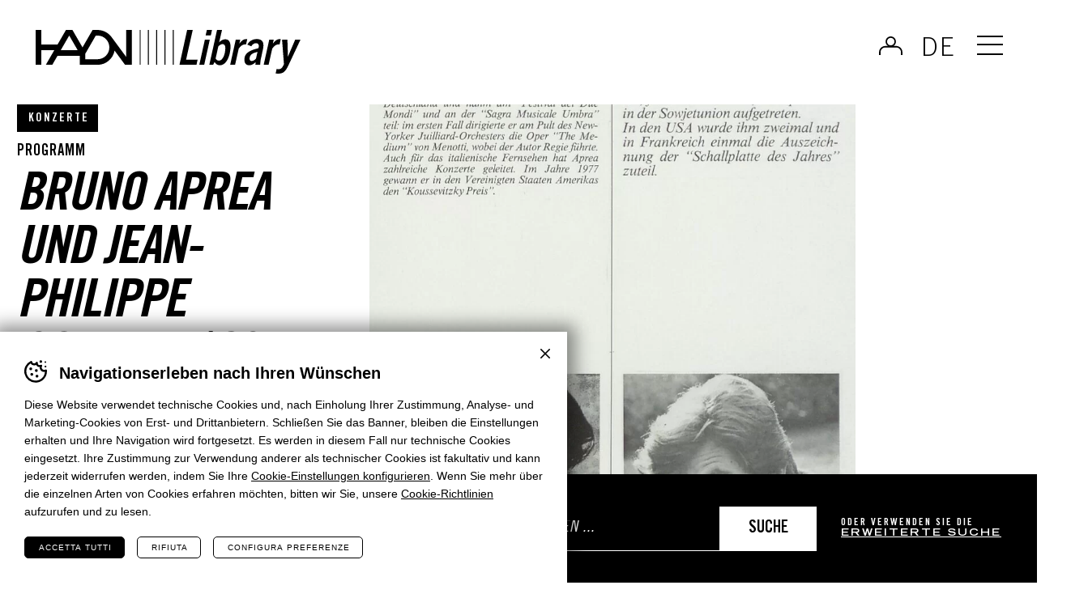

--- FILE ---
content_type: text/html; charset=UTF-8
request_url: https://library.haydn.it/de/programme/bruno-aprea-e-jean-philippe-collard
body_size: 9008
content:
<!DOCTYPE html>
<html lang="de-DE" class="no-js">
<head>
    <meta http-equiv="Content-Type" content="text/html; charset=utf-8" />
    		<meta name="viewport" content="width=device-width,initial-scale=1,user-scalable=yes" />
	    <meta name="format-detection" content="telephone=no" />
    <meta name='robots' content='index, follow, max-image-preview:large, max-snippet:-1, max-video-preview:-1' />
<link rel="alternate" hreflang="it" href="https://library.haydn.it/programmi/bruno-aprea-e-jean-philippe-collard" />
<link rel="alternate" hreflang="de" href="https://library.haydn.it/de/programme/bruno-aprea-e-jean-philippe-collard" />
<link rel="alternate" hreflang="en" href="https://library.haydn.it/en/programs/bruno-aprea-e-jean-philippe-collard" />
<link rel="alternate" hreflang="x-default" href="https://library.haydn.it/programmi/bruno-aprea-e-jean-philippe-collard" />

	<!-- This site is optimized with the Yoast SEO plugin v26.5 - https://yoast.com/wordpress/plugins/seo/ -->
	<title>Bruno Aprea e Jean-Philippe Collard - Haydn Library</title>
	<meta property="og:locale" content="de_DE" />
	<meta property="og:type" content="article" />
	<meta property="og:title" content="Bruno Aprea e Jean-Philippe Collard - Haydn Library" />
	<meta property="og:description" content="&#8220;&#8221; &#8220;&#8221; &#8220;&#8221; Concerto a Bolzano, Trento e Rovereto [&#8220;14974&#8221;] PS_1985-1986_010a_004 &#8220;22294&#8221; &#8220;0&#8221; 19/12/1985 &#8220;19851219&#8221; 21/12/1985 &#8220;19851221&#8221; Bruno Aprea e Jean-Philippe Collard {&#8220;it&#8221;:&#8221;Bruno Aprea..." />
	<meta property="og:url" content="https://library.haydn.it/de/programmi/bruno-aprea-e-jean-philippe-collard" />
	<meta property="og:site_name" content="Haydn Library" />
	<meta property="article:modified_time" content="2024-07-29T05:14:01+00:00" />
	<meta property="og:image" content="https://library.haydn.it/wp-content/uploads/2024/06/PS_1985-1986_010a_004.jpg" />
	<meta property="og:image:width" content="1200" />
	<meta property="og:image:height" content="1200" />
	<meta property="og:image:type" content="image/jpeg" />
	<meta name="twitter:card" content="summary_large_image" />
	<meta name="twitter:label1" content="Est. reading time" />
	<meta name="twitter:data1" content="1 minute" />
	<script type="application/ld+json" class="yoast-schema-graph">{"@context":"https://schema.org","@graph":[{"@type":"WebPage","@id":"https://library.haydn.it/de/programmi/bruno-aprea-e-jean-philippe-collard","url":"https://library.haydn.it/de/programmi/bruno-aprea-e-jean-philippe-collard","name":"Bruno Aprea e Jean-Philippe Collard - Haydn Library","isPartOf":{"@id":"https://library.haydn.it/de#website"},"primaryImageOfPage":{"@id":"https://library.haydn.it/de/programmi/bruno-aprea-e-jean-philippe-collard#primaryimage"},"image":{"@id":"https://library.haydn.it/de/programmi/bruno-aprea-e-jean-philippe-collard#primaryimage"},"thumbnailUrl":"https://library.haydn.it/wp-content/uploads/2024/06/PS_1985-1986_010a_004.jpg","datePublished":"2024-06-04T12:23:41+00:00","dateModified":"2024-07-29T05:14:01+00:00","breadcrumb":{"@id":"https://library.haydn.it/de/programmi/bruno-aprea-e-jean-philippe-collard#breadcrumb"},"inLanguage":"de-DE","potentialAction":[{"@type":"ReadAction","target":["https://library.haydn.it/de/programmi/bruno-aprea-e-jean-philippe-collard"]}]},{"@type":"ImageObject","inLanguage":"de-DE","@id":"https://library.haydn.it/de/programmi/bruno-aprea-e-jean-philippe-collard#primaryimage","url":"https://library.haydn.it/wp-content/uploads/2024/06/PS_1985-1986_010a_004.jpg","contentUrl":"https://library.haydn.it/wp-content/uploads/2024/06/PS_1985-1986_010a_004.jpg","width":1200,"height":1200},{"@type":"BreadcrumbList","@id":"https://library.haydn.it/de/programmi/bruno-aprea-e-jean-philippe-collard#breadcrumb","itemListElement":[{"@type":"ListItem","position":1,"name":"Home","item":"https://library.haydn.it/de"},{"@type":"ListItem","position":2,"name":"Programme","item":"https://library.haydn.it/de/programme"},{"@type":"ListItem","position":3,"name":"Bruno Aprea e Jean-Philippe Collard 1985"}]},{"@type":"WebSite","@id":"https://library.haydn.it/de#website","url":"https://library.haydn.it/de","name":"Haydn Library","description":"","potentialAction":[{"@type":"SearchAction","target":{"@type":"EntryPoint","urlTemplate":"https://library.haydn.it/de?s={search_term_string}"},"query-input":{"@type":"PropertyValueSpecification","valueRequired":true,"valueName":"search_term_string"}}],"inLanguage":"de-DE"}]}</script>
	<!-- / Yoast SEO plugin. -->


<link rel="alternate" title="oEmbed (JSON)" type="application/json+oembed" href="https://library.haydn.it/de/wp-json/oembed/1.0/embed?url=https%3A%2F%2Flibrary.haydn.it%2Fde%2Fprogrammi%2Fbruno-aprea-e-jean-philippe-collard" />
<link rel="alternate" title="oEmbed (XML)" type="text/xml+oembed" href="https://library.haydn.it/de/wp-json/oembed/1.0/embed?url=https%3A%2F%2Flibrary.haydn.it%2Fde%2Fprogrammi%2Fbruno-aprea-e-jean-philippe-collard&#038;format=xml" />
<style id='classic-theme-styles-inline-css' type='text/css'>
/*! This file is auto-generated */
.wp-block-button__link{color:#fff;background-color:#32373c;border-radius:9999px;box-shadow:none;text-decoration:none;padding:calc(.667em + 2px) calc(1.333em + 2px);font-size:1.125em}.wp-block-file__button{background:#32373c;color:#fff;text-decoration:none}
/*# sourceURL=/wp-includes/css/classic-themes.min.css */
</style>
<link rel='stylesheet' id='cooke_madeincima_main-css' href='https://library.haydn.it/wp-content/plugins/cookie-madeincima/cookie-madeincima.css?ver=6.9' type='text/css' media='all' />
<link rel='stylesheet' id='jquery.fancybox-css' href='https://library.haydn.it/wp-content/themes/digitallibrary/css/vendors/jquery.fancybox.css?ver=1717146929' type='text/css' media='all' />
<link rel='stylesheet' id='style-css' href='https://library.haydn.it/wp-content/themes/digitallibrary/style.css?ver=1717146929' type='text/css' media='all' />
<script type="text/javascript" id="wpml-cookie-js-extra">
/* <![CDATA[ */
var wpml_cookies = {"wp-wpml_current_language":{"value":"de","expires":1,"path":"/"}};
var wpml_cookies = {"wp-wpml_current_language":{"value":"de","expires":1,"path":"/"}};
//# sourceURL=wpml-cookie-js-extra
/* ]]> */
</script>
<script type="text/javascript" src="https://library.haydn.it/wp-content/plugins/sitepress-multilingual-cms/res/js/cookies/language-cookie.js?ver=486900" id="wpml-cookie-js" defer="defer" data-wp-strategy="defer"></script>
<script type="text/javascript" src="https://library.haydn.it/wp-content/themes/digitallibrary/js/jquery.min.js?ver=1717146929" id="jquery-js"></script>
<script type="text/javascript" id="cookie_madeincima_main-js-extra">
/* <![CDATA[ */
var config = {"currentPolicyVersion":"009e72df63000088c327","cookieUserUniqueID":"de215e9240a486ee5da9","cookieName":"cm_cookie_haydn-library","cookieUrlSite":"https://library.haydn.it","cookieAjaxEndpoint":"https://library.haydn.it/wp-admin/admin-ajax.php","cookieAjaxPrintFunction":"mc_print_cookie_notice_preferences","cookiePrivacyUrl":"","cookiePosition":"top","cookieActivation":"a","cookieMainContainerClasses":"","cookieBodyClasses":"","cookieOnlyTech":"","cookieSiteMode":"live","cookieTracker":"matomo","cookieErrorMessage":"This content is disabled because you didn't authorize cookies.","cookieDefaultLanguage":"it","cookieCurrentLanguage":"de","cookieCatGranulari":"","cookieUserPreferencesNonce":"72cae64339"};
var cm_cookies_map = {"192":{"script_id":"192","event":"mic_activator_prima_parte","monitor_id":"","cookies":{"193":{"status":true},"5020":{"status":true},"5019":{"status":true}}},"191":{"script_id":"191","event":"mic_activator_facebook_pixel","monitor_id":"","cookies":{"216":{"status":false}}},"6075":{"script_id":"6075","event":"mic_activator_facebook_pixel","monitor_id":"","cookies":{"6073":{"status":false}}},"6074":{"script_id":"6074","event":"mic_activator_facebook_pixel","monitor_id":"","cookies":{"6072":{"status":false}}}};
var cm_cookies_hashed = ["60ddf9cefec3a8148e7b1332c0b09a14"];
//# sourceURL=cookie_madeincima_main-js-extra
/* ]]> */
</script>
<script type="text/javascript" src="https://library.haydn.it/wp-content/plugins/cookie-madeincima/cookie-madeincima.jquery.js?ver=6.9" id="cookie_madeincima_main-js"></script>
<link rel="https://api.w.org/" href="https://library.haydn.it/de/wp-json/" /><meta name="theme-color" content="#000000"><link rel="icon" href="https://library.haydn.it/wp-content/uploads/2023/09/cropped-favicon-32x32.jpg" sizes="32x32" />
<link rel="icon" href="https://library.haydn.it/wp-content/uploads/2023/09/cropped-favicon-192x192.jpg" sizes="192x192" />
<link rel="apple-touch-icon" href="https://library.haydn.it/wp-content/uploads/2023/09/cropped-favicon-180x180.jpg" />
<meta name="msapplication-TileImage" content="https://library.haydn.it/wp-content/uploads/2023/09/cropped-favicon-270x270.jpg" />
<style id='global-styles-inline-css' type='text/css'>
:root{--wp--preset--aspect-ratio--square: 1;--wp--preset--aspect-ratio--4-3: 4/3;--wp--preset--aspect-ratio--3-4: 3/4;--wp--preset--aspect-ratio--3-2: 3/2;--wp--preset--aspect-ratio--2-3: 2/3;--wp--preset--aspect-ratio--16-9: 16/9;--wp--preset--aspect-ratio--9-16: 9/16;--wp--preset--color--black: #000000;--wp--preset--color--cyan-bluish-gray: #abb8c3;--wp--preset--color--white: #ffffff;--wp--preset--color--pale-pink: #f78da7;--wp--preset--color--vivid-red: #cf2e2e;--wp--preset--color--luminous-vivid-orange: #ff6900;--wp--preset--color--luminous-vivid-amber: #fcb900;--wp--preset--color--light-green-cyan: #7bdcb5;--wp--preset--color--vivid-green-cyan: #00d084;--wp--preset--color--pale-cyan-blue: #8ed1fc;--wp--preset--color--vivid-cyan-blue: #0693e3;--wp--preset--color--vivid-purple: #9b51e0;--wp--preset--gradient--vivid-cyan-blue-to-vivid-purple: linear-gradient(135deg,rgb(6,147,227) 0%,rgb(155,81,224) 100%);--wp--preset--gradient--light-green-cyan-to-vivid-green-cyan: linear-gradient(135deg,rgb(122,220,180) 0%,rgb(0,208,130) 100%);--wp--preset--gradient--luminous-vivid-amber-to-luminous-vivid-orange: linear-gradient(135deg,rgb(252,185,0) 0%,rgb(255,105,0) 100%);--wp--preset--gradient--luminous-vivid-orange-to-vivid-red: linear-gradient(135deg,rgb(255,105,0) 0%,rgb(207,46,46) 100%);--wp--preset--gradient--very-light-gray-to-cyan-bluish-gray: linear-gradient(135deg,rgb(238,238,238) 0%,rgb(169,184,195) 100%);--wp--preset--gradient--cool-to-warm-spectrum: linear-gradient(135deg,rgb(74,234,220) 0%,rgb(151,120,209) 20%,rgb(207,42,186) 40%,rgb(238,44,130) 60%,rgb(251,105,98) 80%,rgb(254,248,76) 100%);--wp--preset--gradient--blush-light-purple: linear-gradient(135deg,rgb(255,206,236) 0%,rgb(152,150,240) 100%);--wp--preset--gradient--blush-bordeaux: linear-gradient(135deg,rgb(254,205,165) 0%,rgb(254,45,45) 50%,rgb(107,0,62) 100%);--wp--preset--gradient--luminous-dusk: linear-gradient(135deg,rgb(255,203,112) 0%,rgb(199,81,192) 50%,rgb(65,88,208) 100%);--wp--preset--gradient--pale-ocean: linear-gradient(135deg,rgb(255,245,203) 0%,rgb(182,227,212) 50%,rgb(51,167,181) 100%);--wp--preset--gradient--electric-grass: linear-gradient(135deg,rgb(202,248,128) 0%,rgb(113,206,126) 100%);--wp--preset--gradient--midnight: linear-gradient(135deg,rgb(2,3,129) 0%,rgb(40,116,252) 100%);--wp--preset--font-size--small: 13px;--wp--preset--font-size--medium: 20px;--wp--preset--font-size--large: 36px;--wp--preset--font-size--x-large: 42px;--wp--preset--spacing--20: 0.44rem;--wp--preset--spacing--30: 0.67rem;--wp--preset--spacing--40: 1rem;--wp--preset--spacing--50: 1.5rem;--wp--preset--spacing--60: 2.25rem;--wp--preset--spacing--70: 3.38rem;--wp--preset--spacing--80: 5.06rem;--wp--preset--shadow--natural: 6px 6px 9px rgba(0, 0, 0, 0.2);--wp--preset--shadow--deep: 12px 12px 50px rgba(0, 0, 0, 0.4);--wp--preset--shadow--sharp: 6px 6px 0px rgba(0, 0, 0, 0.2);--wp--preset--shadow--outlined: 6px 6px 0px -3px rgb(255, 255, 255), 6px 6px rgb(0, 0, 0);--wp--preset--shadow--crisp: 6px 6px 0px rgb(0, 0, 0);}:where(.is-layout-flex){gap: 0.5em;}:where(.is-layout-grid){gap: 0.5em;}body .is-layout-flex{display: flex;}.is-layout-flex{flex-wrap: wrap;align-items: center;}.is-layout-flex > :is(*, div){margin: 0;}body .is-layout-grid{display: grid;}.is-layout-grid > :is(*, div){margin: 0;}:where(.wp-block-columns.is-layout-flex){gap: 2em;}:where(.wp-block-columns.is-layout-grid){gap: 2em;}:where(.wp-block-post-template.is-layout-flex){gap: 1.25em;}:where(.wp-block-post-template.is-layout-grid){gap: 1.25em;}.has-black-color{color: var(--wp--preset--color--black) !important;}.has-cyan-bluish-gray-color{color: var(--wp--preset--color--cyan-bluish-gray) !important;}.has-white-color{color: var(--wp--preset--color--white) !important;}.has-pale-pink-color{color: var(--wp--preset--color--pale-pink) !important;}.has-vivid-red-color{color: var(--wp--preset--color--vivid-red) !important;}.has-luminous-vivid-orange-color{color: var(--wp--preset--color--luminous-vivid-orange) !important;}.has-luminous-vivid-amber-color{color: var(--wp--preset--color--luminous-vivid-amber) !important;}.has-light-green-cyan-color{color: var(--wp--preset--color--light-green-cyan) !important;}.has-vivid-green-cyan-color{color: var(--wp--preset--color--vivid-green-cyan) !important;}.has-pale-cyan-blue-color{color: var(--wp--preset--color--pale-cyan-blue) !important;}.has-vivid-cyan-blue-color{color: var(--wp--preset--color--vivid-cyan-blue) !important;}.has-vivid-purple-color{color: var(--wp--preset--color--vivid-purple) !important;}.has-black-background-color{background-color: var(--wp--preset--color--black) !important;}.has-cyan-bluish-gray-background-color{background-color: var(--wp--preset--color--cyan-bluish-gray) !important;}.has-white-background-color{background-color: var(--wp--preset--color--white) !important;}.has-pale-pink-background-color{background-color: var(--wp--preset--color--pale-pink) !important;}.has-vivid-red-background-color{background-color: var(--wp--preset--color--vivid-red) !important;}.has-luminous-vivid-orange-background-color{background-color: var(--wp--preset--color--luminous-vivid-orange) !important;}.has-luminous-vivid-amber-background-color{background-color: var(--wp--preset--color--luminous-vivid-amber) !important;}.has-light-green-cyan-background-color{background-color: var(--wp--preset--color--light-green-cyan) !important;}.has-vivid-green-cyan-background-color{background-color: var(--wp--preset--color--vivid-green-cyan) !important;}.has-pale-cyan-blue-background-color{background-color: var(--wp--preset--color--pale-cyan-blue) !important;}.has-vivid-cyan-blue-background-color{background-color: var(--wp--preset--color--vivid-cyan-blue) !important;}.has-vivid-purple-background-color{background-color: var(--wp--preset--color--vivid-purple) !important;}.has-black-border-color{border-color: var(--wp--preset--color--black) !important;}.has-cyan-bluish-gray-border-color{border-color: var(--wp--preset--color--cyan-bluish-gray) !important;}.has-white-border-color{border-color: var(--wp--preset--color--white) !important;}.has-pale-pink-border-color{border-color: var(--wp--preset--color--pale-pink) !important;}.has-vivid-red-border-color{border-color: var(--wp--preset--color--vivid-red) !important;}.has-luminous-vivid-orange-border-color{border-color: var(--wp--preset--color--luminous-vivid-orange) !important;}.has-luminous-vivid-amber-border-color{border-color: var(--wp--preset--color--luminous-vivid-amber) !important;}.has-light-green-cyan-border-color{border-color: var(--wp--preset--color--light-green-cyan) !important;}.has-vivid-green-cyan-border-color{border-color: var(--wp--preset--color--vivid-green-cyan) !important;}.has-pale-cyan-blue-border-color{border-color: var(--wp--preset--color--pale-cyan-blue) !important;}.has-vivid-cyan-blue-border-color{border-color: var(--wp--preset--color--vivid-cyan-blue) !important;}.has-vivid-purple-border-color{border-color: var(--wp--preset--color--vivid-purple) !important;}.has-vivid-cyan-blue-to-vivid-purple-gradient-background{background: var(--wp--preset--gradient--vivid-cyan-blue-to-vivid-purple) !important;}.has-light-green-cyan-to-vivid-green-cyan-gradient-background{background: var(--wp--preset--gradient--light-green-cyan-to-vivid-green-cyan) !important;}.has-luminous-vivid-amber-to-luminous-vivid-orange-gradient-background{background: var(--wp--preset--gradient--luminous-vivid-amber-to-luminous-vivid-orange) !important;}.has-luminous-vivid-orange-to-vivid-red-gradient-background{background: var(--wp--preset--gradient--luminous-vivid-orange-to-vivid-red) !important;}.has-very-light-gray-to-cyan-bluish-gray-gradient-background{background: var(--wp--preset--gradient--very-light-gray-to-cyan-bluish-gray) !important;}.has-cool-to-warm-spectrum-gradient-background{background: var(--wp--preset--gradient--cool-to-warm-spectrum) !important;}.has-blush-light-purple-gradient-background{background: var(--wp--preset--gradient--blush-light-purple) !important;}.has-blush-bordeaux-gradient-background{background: var(--wp--preset--gradient--blush-bordeaux) !important;}.has-luminous-dusk-gradient-background{background: var(--wp--preset--gradient--luminous-dusk) !important;}.has-pale-ocean-gradient-background{background: var(--wp--preset--gradient--pale-ocean) !important;}.has-electric-grass-gradient-background{background: var(--wp--preset--gradient--electric-grass) !important;}.has-midnight-gradient-background{background: var(--wp--preset--gradient--midnight) !important;}.has-small-font-size{font-size: var(--wp--preset--font-size--small) !important;}.has-medium-font-size{font-size: var(--wp--preset--font-size--medium) !important;}.has-large-font-size{font-size: var(--wp--preset--font-size--large) !important;}.has-x-large-font-size{font-size: var(--wp--preset--font-size--x-large) !important;}
/*# sourceURL=global-styles-inline-css */
</style>
</head>
<body class="wp-singular programma-template-default single single-programma postid-14980 wp-theme-digitallibrary lang-de with-featured-image">
	<ul class="screenreader-menu">
		<li><a href="#main-menu">Zum Hauptmenü</a></li>
		<li><a href="#main">Zum Hauptinhalt</a></li>
	</ul>
	<header class="header">
		<div class="aux">
			<div class="logos-container">
									<a class="logo digital-library" href="https://library.haydn.it/de">Haydn Library</a>
							</div>
			<div class="header-actions-container">
									<div class="reserved-area-login-container">
												<a href="https://library.haydn.it/de/login" class="reserved-area-login not-logged-in">Anmelden</a>
					</div>
								<div class="language-switcher-container">
									<nav class="language-switcher lang-dropdown">
					<span class="active lang-dropdown-trigger">de</span>					<ul class="header-langs lang-dropdown-list">
						<li><a href="https://library.haydn.it/programmi/bruno-aprea-e-jean-philippe-collard">it</a></li><li><a href="https://library.haydn.it/en/programs/bruno-aprea-e-jean-philippe-collard">en</a></li>					</ul>
				</nav>
							</div>
				<span class="menu-trigger icon-hamburger">
					<span class="icon">Menü</span>
				</span>
			</div>
			<div class="menu-container">
				<div class="menu-inner">
					<nav id="main-menu" class="main-menu"><ul id="menu-main-menu-de" class="menu"><li id="menu-item-4882" class="menu-item menu-item-type-custom menu-item-object-custom menu-item-home menu-item-4882"><a href="https://library.haydn.it/de" title="Homepage">Homepage</a></li>
<li id="menu-item-4883" class="menu-item menu-item-type-post_type menu-item-object-page menu-item-4883"><a href="https://library.haydn.it/de/was-ist-haydn-library" title="Was ist Haydn Library?">Was ist Haydn Library?</a></li>
<li id="menu-item-4885" class="menu-item menu-item-type-post_type_archive menu-item-object-programma current-menu-item menu-item-4885"><a href="https://library.haydn.it/de/programme" aria-current="page" title="Programme">Programme</a></li>
<li id="menu-item-4884" class="menu-item menu-item-type-post_type_archive menu-item-object-esecuzione menu-item-4884"><a href="https://library.haydn.it/de/auffuehrungen" title="Aufführungen">Aufführungen</a></li>
</ul></nav><nav id="secondary-main-menu" class="secondary-main-menu"><ul id="menu-main-menu-secondary-de" class="menu"><li id="menu-item-4886" class="menu-item menu-item-type-custom menu-item-object-custom menu-item-4886"><a target="_blank" href="https://www.haydn.it/" title="zur Haydn-Website">zur Haydn-Website</a></li>
</ul></nav>				</div>
									<a class="event-calendar-link-container" href="https://library.haydn.it/de/auffuehrungen/?advanced">
						<span class="inner">Erweiterte Suche</span>
					</a>
							</div>
		</div>
	</header>
		
	<main id="main" class="main">
				<div class="main-content main-content-programma">
			<div class="headings-container headings-type-10 headings-variant-10a lines-after">
	<div class="main-title-container">
			<div class="categories-container">
		<div class="categories">
								<p class="single-category dark-label">Konzerte</p>
									<p class="post-type-label">Programm</p>
						</div>
	</div>
		<div class="main-title-container-inner">
						<h1 class="main-title">Bruno Aprea und Jean-Philippe Collard 1985</h1>
		</div>
			<div class="heading-meta programma-meta-container">
					<p class="lingue">IT - DE</p>
					<p class="eventi-concerti">1 KONZERT</p>
		<ul class="allegati">
				<li class="single-allegato">
										<a href="#69759c281d676" target="_self" class="find-out-more sfogliabile-link main-link" data-fancybox="">programm</a>
						<div class="sfogliabile-container" id="69759c281d676" style="display: none;"><iframe src="https://www.yumpu.com/it/embed/view/aST8u0veJ4hKXIqG"></iframe></div>
								</li>
		</ul>	</div>
	</div>
</div>			<div class="content content-programma">
					<div class="block block-block_featured_image text-with-title-container">
		<div class="image-container"><picture><source srcset="https://library.haydn.it/wp-content/uploads/2024/06/PS_1985-1986_010a_004-850x850.jpg.webp" type="image/webp"><img src="https://library.haydn.it/wp-content/uploads/2024/06/PS_1985-1986_010a_004-850x850.jpg" class="attachment-dimension_850_850 size-dimension_850_850" alt="PS-1985-1986-010a-004" decoding="async" fetchpriority="high" srcset="https://library.haydn.it/wp-content/uploads/2024/06/PS_1985-1986_010a_004-850x850.jpg 850w, https://library.haydn.it/wp-content/uploads/2024/06/PS_1985-1986_010a_004-150x150.jpg 150w, https://library.haydn.it/wp-content/uploads/2024/06/PS_1985-1986_010a_004-500x500.jpg 500w, https://library.haydn.it/wp-content/uploads/2024/06/PS_1985-1986_010a_004.jpg 1200w" sizes="(max-width: 850px) 100vw, 850px" /></picture></div>	</div>
<div class="arrow-down lines-after"><span class="icon"></span></div>	<div class="block block-block_listing listing-container text-with-title-container lines-after">
					<div class="title-container">
				<h2 class="title-74">Konzerte</h2>
			</div>
				<div class="aux">
			<div class="listing-concerto_evento">
				<div class="listing-list">
					<div class="item" data-found-posts="0">
	<div class="single-listing-item-container">
			<div class="categories-container">
		<div class="categories">
								<p class="single-category dark-label">Konzerte</p>
						</div>
	</div>
					<a href="https://library.haydn.it/de/eventi/concerto-a-bolzano-trento-e-rovereto-46" target="_self" class="image-container">
				<div class="image-container"><picture><source srcset="https://library.haydn.it/wp-content/uploads/2024/06/PS_1985-1986_010_010-850x850.jpg.webp" type="image/webp"><img src="https://library.haydn.it/wp-content/uploads/2024/06/PS_1985-1986_010_010-850x850.jpg" class="attachment-dimension_850_850 size-dimension_850_850" alt="PS-1985-1986-010-010" decoding="async" srcset="https://library.haydn.it/wp-content/uploads/2024/06/PS_1985-1986_010_010-850x850.jpg 850w, https://library.haydn.it/wp-content/uploads/2024/06/PS_1985-1986_010_010-150x150.jpg 150w, https://library.haydn.it/wp-content/uploads/2024/06/PS_1985-1986_010_010-500x500.jpg 500w, https://library.haydn.it/wp-content/uploads/2024/06/PS_1985-1986_010_010.jpg 1200w" sizes="(max-width: 850px) 100vw, 850px" /></picture></div>			</a>
				<h2 class="title-35"><a href="https://library.haydn.it/de/eventi/concerto-a-bolzano-trento-e-rovereto-46" target="_self">Konzert in Bozen, Trient und Rovereto</a></h2>
					<p class="subtitle">3 Aufführungen</p>
					<a href="https://library.haydn.it/de/eventi/concerto-a-bolzano-trento-e-rovereto-46" target="_self" class="find-out-more main-link">Konzert ansehen</a>
			</div>
</div>				</div>
			</div>
		</div>
	</div>
			</div>
		</div>
	</main>
		<div class="search-bar-fixed">
	<div class="inner">
		<h2 class="title">Suche <br />Aufführung</h2>
		<form class="form" action="https://library.haydn.it/de/auffuehrungen">
			<div class="inner">
				<div class="field">
										<input type="search" value="" class="input-search" name="search" placeholder="Suche nach Titel oder Künstler:innen ..." />
					<button class="search-button">Suche</button>
				</div>
				<p class="search-text">Oder verwenden Sie die <a class="" href="https://library.haydn.it/de/auffuehrungen/?advanced">erweiterte Suche</a></p>
			</div>
		</form>
	</div>
</div>	<div class="block-featured-newsletter-container">
					<div class="newsletter-cta-container">
									<div class="inner full-bar bar-dark newsletter-cta-desktop"><a href="https://www.haydn.it/de/newsletter" target="_blank" class="item"><span>Alle Termine und Neuigkeiten auf einem Blick? <span>Abonniere unseren Newsletter!</span></span></a></div>
					<div class="inner newsletter-cta-mobile">
						<h2 class="title-40">Alle<br>Events von Haydn<br>und Neuigkeiten in Ihrer Inbox?</h2>
						<a class="find-out-more main-link" href="https://www.haydn.it/de/newsletter" target="_blank">Melden Sie sich für den Newsletter an!</a>
					</div>
							</div>
			</div>
			<footer class="footer">
				<div class="aux footer-aux">
					<div class="logo-container">
						<span class="logo"></span>
					</div>				
												<div class="copyright-contacts-container">
																	<div class="copyright-container">
										<h3 class="copyright-title">Stiftung Haydn von Bozen und Trient</h3>
									</div>
																	<div class="contacts-container">
																					<p class="contact-line contact-line-1">
												<span class="address contact-value">GilmstraSSe 1/A / I-39100 Bozen</span>
											</p>
																					<p class="contact-line contact-line-2">
												<span class="telephone contact-value">+39 0471 975031</span>
											</p>
																					<p class="contact-line contact-line-3">
																									<a class="email contact-value" href="mailto:info@haydn.it">info@haydn.it</a>
																									<a class="pec contact-value" href="mailto:info@pec.haydn.it">info@pec.haydn.it</a>
																							</p>
																					<p class="contact-line contact-line-4">
												<span class="piva contact-value">VAT number 00665790218</span>
											</p>
																			</div>
															</div>
											<div class="footer-menus-impressum-container">
						<div class="footer-menu-container">
															<div class="primary-footer-menu-container">
									<nav id="primary-footer-menu" class="footer-menu primary-footer-menu"><ul id="menu-footer-menu-primary-de" class="menu"><li id="menu-item-4890" class="menu-item menu-item-type-post_type_archive menu-item-object-programma current-menu-item menu-item-4890"><a href="https://library.haydn.it/de/programme" aria-current="page" title="Programme">Programme</a></li>
<li id="menu-item-4891" class="menu-item menu-item-type-post_type_archive menu-item-object-esecuzione menu-item-4891"><a href="https://library.haydn.it/de/auffuehrungen" title="Aufführungen">Aufführungen</a></li>
<li id="menu-item-4893" class="menu-item menu-item-type-post_type menu-item-object-page menu-item-4893"><a href="https://library.haydn.it/de/login" title="Login">Login</a></li>
</ul></nav>								</div>
															<div class="secondary-footer-menu-container">
									<nav id="secondary-footer-menu" class="footer-menu secondary-footer-menu"><ul id="menu-footer-menu-secondary-de" class="menu"><li id="menu-item-4897" class="menu-item menu-item-type-post_type menu-item-object-page menu-item-4897"><a href="https://library.haydn.it/de/cookies" title="Cookies">Cookies</a></li>
<li id="menu-item-4898" class="menu-item menu-item-type-post_type menu-item-object-page menu-item-4898"><a href="https://library.haydn.it/de/privacy-policy" title="Privacy Policy">Privacy Policy</a></li>
<li id="menu-item-4899" class="cm-open-cookie-notice menu-item menu-item-type-custom menu-item-object-custom menu-item-4899"><a href="#" title="Verwaltung der Cookie-Einstellungen">Verwaltung der Cookie-Einstellungen</a></li>
</ul></nav>								</div>
														<div class="impressum-container">
																<p class="impressum-line">Website <a href="https://www.madeincima.it/?utm_source=library.haydn.it/de&utm_medium=Text%2Blink&utm_campaign=Footer%2BLink" target="_blank">MADE IN CIMA</a></p>
							</div>
						</div>
					</div>
											<div class="partners-container">
															<div class="partners-list">
																				<div class="single-partner">
																									<a class="single-partner-inner" href="https://www.assimoco.it/assimoco/home.html" target="_blank">
																									<div class="image-container">
														<img width="300" height="300" src="https://library.haydn.it/wp-content/uploads/2023/11/Nuovo-progetto.png" class="attachment-full size-full" alt="Assimoco" loading="lazy" decoding="async" srcset="https://library.haydn.it/wp-content/uploads/2023/11/Nuovo-progetto.png 300w, https://library.haydn.it/wp-content/uploads/2023/11/Nuovo-progetto-150x150.png 150w" sizes="(max-width: 300px) 100vw, 300px" />													</div>
																									</a>
																							</div>
																					<div class="single-partner">
																									<a class="single-partner-inner" href="https://www.beniculturali.it/" target="_blank">
																									<div class="image-container">
														<img width="300" height="300" src="https://library.haydn.it/wp-content/uploads/2023/11/partner_MinisteroDellaCultura.png" class="attachment-full size-full" alt="Ministero della Cultura" loading="lazy" decoding="async" srcset="https://library.haydn.it/wp-content/uploads/2023/11/partner_MinisteroDellaCultura.png 300w, https://library.haydn.it/wp-content/uploads/2023/11/partner_MinisteroDellaCultura-150x150.png 150w" sizes="(max-width: 300px) 100vw, 300px" />													</div>
																									</a>
																							</div>
																					<div class="single-partner">
																									<a class="single-partner-inner" href="https://www.unitn.it/" target="_blank">
																									<div class="image-container">
														<img width="300" height="300" src="https://library.haydn.it/wp-content/uploads/2023/11/UniTrento_logo_ITA_colore2.png" class="attachment-full size-full" alt="Università di Trento" loading="lazy" decoding="async" srcset="https://library.haydn.it/wp-content/uploads/2023/11/UniTrento_logo_ITA_colore2.png 300w, https://library.haydn.it/wp-content/uploads/2023/11/UniTrento_logo_ITA_colore2-150x150.png 150w" sizes="(max-width: 300px) 100vw, 300px" />													</div>
																									</a>
																							</div>
																					<div class="single-partner">
																									<a class="single-partner-inner" href="https://www.madeincima.it/" target="_blank">
																									<div class="image-container">
														<img width="300" height="300" src="https://library.haydn.it/wp-content/uploads/2023/11/Nuovo-progetto-2.png" class="attachment-full size-full" alt="Made In Cima" loading="lazy" decoding="async" srcset="https://library.haydn.it/wp-content/uploads/2023/11/Nuovo-progetto-2.png 300w, https://library.haydn.it/wp-content/uploads/2023/11/Nuovo-progetto-2-150x150.png 150w" sizes="(max-width: 300px) 100vw, 300px" />													</div>
																									</a>
																							</div>
																		</div>
													</div>

									</div>
				<div class="clearfix"></div>
			</footer>
		<script type="speculationrules">
{"prefetch":[{"source":"document","where":{"and":[{"href_matches":"/de/*"},{"not":{"href_matches":["/wp-*.php","/wp-admin/*","/wp-content/uploads/*","/wp-content/*","/wp-content/plugins/*","/wp-content/themes/digitallibrary/*","/de/*\\?(.+)"]}},{"not":{"selector_matches":"a[rel~=\"nofollow\"]"}},{"not":{"selector_matches":".no-prefetch, .no-prefetch a"}}]},"eagerness":"conservative"}]}
</script>
<div class="cm-cookies"><div class="cm-cookies-inner" role="dialog" aria-modal="true" aria-label="Cookie notice"><p class="sr-only cookie-setting-alert" tabindex="-1">Banner cookie sito Haydn Library - Impostare le preferenze cookie prima di navigare il sito</p><div class="cm-cookies-container cm-cookies-container-notice"><h2 class="cm-cookies-container-notice-title" id="cookie-banner-title">Navigationserleben nach Ihren Wünschen</h2><p>Diese Website verwendet technische Cookies und, nach Einholung Ihrer Zustimmung, Analyse- und Marketing-Cookies von Erst- und Drittanbietern. Schließen Sie das Banner, bleiben die Einstellungen erhalten und Ihre Navigation wird fortgesetzt. Es werden in diesem Fall nur technische Cookies eingesetzt. Ihre Zustimmung zur Verwendung anderer als technischer Cookies ist fakultativ und kann jederzeit widerrufen werden, indem Sie Ihre <a href="#" class="cm-open-cookie-notice cm-open-cookie-notice-shortcode-type-link" aria-haspopup="dialog"><span class="cm-open-cookie-notice-span">Cookie-Einstellungen konfigurieren</span></a>. Wenn Sie mehr über die einzelnen Arten von Cookies erfahren möchten, bitten wir Sie, unsere <a href="https://library.haydn.it/de/cookies">Cookie-Richtlinien</a> aufzurufen und zu lesen.</p>
</div><div class="cm-cookies-container cm-cookies-container-preferences"><h2 class="cm-cookies-container-preferences-title" tabindex="-1">Konfigurieren Sie Ihre Cookie-Einstellungen </h2><div class="cm-cookies-container-preferences-text">Hier können Sie Ihre Zustimmung zu den auf unserer Website verwendeten Cookies erteilen oder diese ablehnen.</div><div class="cm-proprietaries-container"><div class="cm-proprietaries-container-single"><div class="cm-proprietaries-container-single-header"><h2 class="cm-proprietaries-container-title"  id="cm-proprietaries-title-22" aria-expanded="false" tabindex="0">Technisch erforderliche Cookies</h2><label for="cm-term-id-22" class="cm-cookie-label cm-cookie-label-disabled"  aria-hidden="true"><span class="sr-only">Attiva tutti i cookie di questa categoria</span><input type="checkbox" id="cm-term-id-22" class="cm-cookie-checkbox cm-cookie-checkbox-single-proprietary" checked="checked" disabled="disabled" /><span class="cm-cookie-label-slider parent"></span></label><p class="cm-cookie-tech-description" role="note">Sempre attivi</p><p aria-describedby="cm-proprietaries-title-22">Die technischen erforderlichen Cookies können nicht deaktiviert werden, da sie die ordnungsgemäße Funktionsweise einer Website im Internet sichern. Wir setzen sie ein, um Ihnen unsere Dienste zur Verfügung stellen zu können. Sie ermöglichen grundlegende Funktionen wie die Seitennavigation, die Spracheinstellung oder den Zugang zu sicheren Bereichen der Website. Sie enthalten auch einige Analysecookies, die uns helfen zu verstehen, wie unsere Nutzer mit der Website interagieren, indem sie anonyme statistische Informationen sammeln.</p></div><div class="cm-scripts-container"><div class="cm-scripts-container-script-single"><div class="cm-scripts-container-script-single-cookies"><h3 class="cm-scripts-container-script-single-cookies-title" aria-label="Lista cookie di Prima parte - Numero cookie: 1" aria-expanded="false" tabindex="0">Prima parte<span class="cm-cookies-counter" title="Numero cookie: 1">1</span></h3><div class="cm-scripts-container-script-single-cookies-container"><div class="cm-scripts-container-script-single-cookies-single"><h4 aria-label="Nome del cookie: cm_cookie_haydns-digital-library">cm_cookie_haydns-digital-library</h4><label for="cm-cookie-id-5020" class="cm-cookie-label cm-cookie-label-disabled"  aria-hidden="true"><span class="sr-only">Attiva cookie cm_cookie_haydns-digital-library</span><input type="checkbox" id="cm-cookie-id-5020" class="cm-cookie-checkbox cm-cookie-checkbox-single-cookie" data-cm-script-id="192" data-cm-cookie-id="5020" data-cm-cookie-display-name="cm_cookie_haydns-digital-library" checked="checked" disabled="disabled" data-cm-cookie-translations-ids="[193,5020,5019]" /><span class="cm-cookie-label-slider child"></span></label><p class="cm-cookie-description"><span class="sr-only">Descrizione: </span>Verifica l'accettazione dei cookie.</p><div class="cm-single-cookie-footer"><dl class="cm-cookie-duration"><dt>Durata</dt> <dd><span>6</span> mesi</dd></dl><dl class="cm-cookie-domain"><dt>Dominio</dt> <dd>library.haydn.it</dd></dl></div></div></div></div></div></div></div><div class="cm-proprietaries-container-single"><div class="cm-proprietaries-container-single-header"><h2 class="cm-proprietaries-container-title"  id="cm-proprietaries-title-23" aria-expanded="false" tabindex="0">Werbecookies</h2><label for="cm-term-id-23" class="cm-cookie-label" ><span class="sr-only">Attiva tutti i cookie di questa categoria</span><input type="checkbox" id="cm-term-id-23" class="cm-cookie-checkbox cm-cookie-checkbox-single-proprietary" /><span class="cm-cookie-label-slider parent"></span></label><p aria-describedby="cm-proprietaries-title-23">Marketing-Cookies werden verwendet, um die Nutzer bz.w ihr Verhalten über verschiedene Websites hindurch zu „verfolgen“.  Hierbei wird das Ziel verfolgt, personalisierte Mitteilungen oder individuell abgestimmte Werbung zu  präsentieren, die für den jeweiligen Nutzer relevant und idealerweise ansprechend sind.</p></div><div class="cm-scripts-container"><div class="cm-scripts-container-script-single"><div class="cm-scripts-container-script-single-cookies"><h3 class="cm-scripts-container-script-single-cookies-title" aria-label="Lista cookie di Facebook - Numero cookie: 1" aria-expanded="false" tabindex="0">Facebook<span class="cm-cookies-counter" title="Numero cookie: 1">1</span></h3><div class="cm-scripts-container-script-single-cookies-container"><div class="cm-scripts-container-script-single-cookies-single"><h4 aria-label="Nome del cookie: _fbp">_fbp</h4><label for="cm-cookie-id-6073" class="cm-cookie-label cm-cookie-label-disabled" ><span class="sr-only">Attiva cookie _fbp</span><input type="checkbox" id="cm-cookie-id-6073" class="cm-cookie-checkbox cm-cookie-checkbox-single-cookie" data-cm-script-id="6075" data-cm-cookie-id="6073" data-cm-cookie-display-name="_fbp" data-cm-cookie-translations-ids="[216,6073,6072]" /><span class="cm-cookie-label-slider child"></span></label><p class="cm-cookie-description"><span class="sr-only">Descrizione: </span>Ermöglicht es uns, Nutzern, die unsere Website bereits besucht haben, unsere Werbung zu zeigen, wenn sie auf Facebook oder einer von Facebook Advertising unterstützten digitalen Plattform sind.</p><div class="cm-single-cookie-footer"><dl class="cm-cookie-duration"><dt>Durata</dt> <dd><span>3</span> mesi</dd></dl><dl class="cm-cookie-domain"><dt>Dominio</dt> <dd>library.haydn.it</dd></dl></div></div><a href="https://www.facebook.com/policies/cookies/" target="_blank" aria-label="Scopri di più sul fornitore Facebook" class="cm-proprietary-more-info-link"><span>Scopri di più su questo fornitore</span></a></div></div></div></div></div></div></div><div class="cm-cookies-buttons-container"><button aria-label="Accetta tutti i cookie" class="cm-cookies-button cm-cookies-button-accept cm-cookies-button-accept-all">Accetta tutti</button><button aria-label="Accetta solo cookie selezionati" class="cm-cookies-button cm-cookies-button-accept cm-cookies-button-accept-selected">Accetta selezionati</button><button aria-label="Rifiuta tutti i cookie" class="cm-cookies-button cm-cookies-button-refuse">Rifiuta</button><button aria-label="Configura preferenze dei cookie" class="cm-cookies-button cm-cookies-button-configure cm-open-cookie-notice">Configura preferenze</button></div><span class="cm-cookies-close" id="close-cookie-list" tabindex="0">Chiudi banner cookie</span></div></div><!-- Matomo Tag Manager -->
<script >
var _mtm = _mtm || [];
_mtm.push({'mtm.startTime': (new Date().getTime()), 'event': 'mtm.Start'});
var d=document, g=d.createElement('script'), s=d.getElementsByTagName('script')[0];
g.type='text/javascript'; g.async=true; g.src="https://library.haydn.it/wp-content/uploads/matomo/container_cIfDvveX.js"; s.parentNode.insertBefore(g,s);
</script><!-- End Matomo Tag Manager --><script type="text/javascript" src="https://library.haydn.it/wp-content/themes/digitallibrary/js/ua-parser.min.js?ver=1717146929" id="ua-parser-js"></script>
<script type="text/javascript" src="https://library.haydn.it/wp-content/themes/digitallibrary/js/jquery.fancybox.min.js?ver=1717146929" id="fancybox-js"></script>
<script type="text/javascript" id="utility-js-extra">
/* <![CDATA[ */
var localized = {"urlSite":"https://library.haydn.it","lang":"de","post_id":"14980"};
//# sourceURL=utility-js-extra
/* ]]> */
</script>
<script type="text/javascript" src="https://library.haydn.it/wp-content/themes/digitallibrary/js/utility.js?ver=1717146929" id="utility-js"></script>
		<span class="go-to-top">Up</span>
    	<div class="js-media-query-tester"></div>
    	    </body>
</html>
<!--
Performance optimized by W3 Total Cache. Learn more: https://www.boldgrid.com/w3-total-cache/?utm_source=w3tc&utm_medium=footer_comment&utm_campaign=free_plugin


Served from: library.haydn.it @ 2026-01-25 05:29:28 by W3 Total Cache
-->